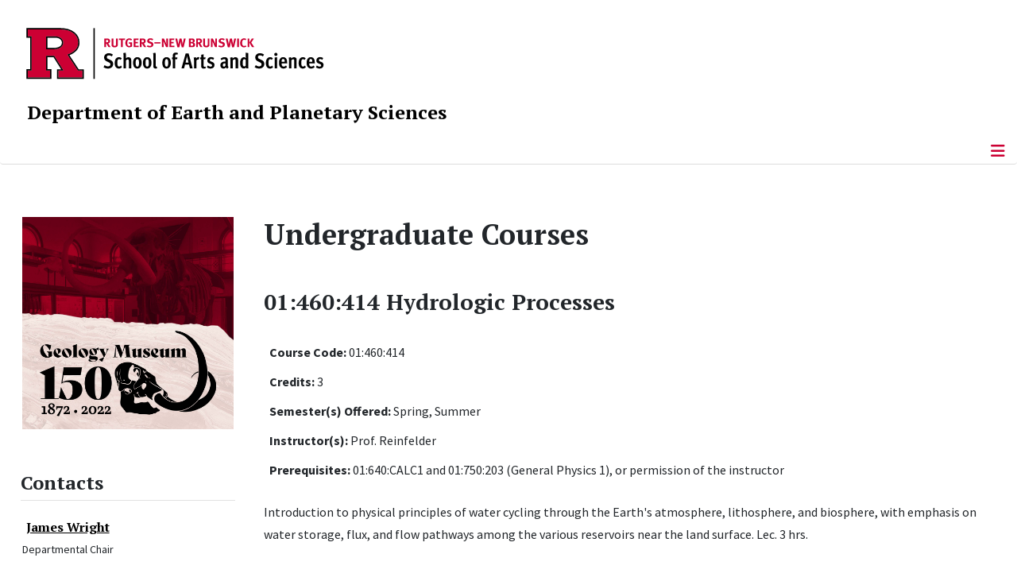

--- FILE ---
content_type: text/html; charset=utf-8
request_url: https://geology.rutgers.edu/academics/undergraduate-program/undergraduate-courses/undergraduate-courses-list/185-400-level-advanced-core-elective-courses-for-majors-minors/1155-01-460-414-hydrologic-processes
body_size: 9739
content:
<!DOCTYPE html>
<html lang="en-gb" dir="ltr">
<head>
	<meta charset="utf-8">
	<meta name="author" content="Sherveer Pannu">
	<meta name="viewport" content="width=device-width, initial-scale=1">
	<meta name="description" content="The School of Arts and Sciences, Rutgers, The State University of New Jersey">
	<meta name="generator" content="Joomla! - Open Source Content Management">
	<title>01:460:414 Hydrologic Processes - Rutgers University :: Department of Earth and Planetary Sciences</title>
	<link href="/media/templates/site/cassiopeia_sas/images/favicon.ico" rel="alternate icon" type="image/vnd.microsoft.icon">
	<link href="/media/system/images/joomla-favicon-pinned.svg" rel="mask-icon" color="#000">

	<link href="/media/system/css/joomla-fontawesome.min.css?ee15b6" rel="lazy-stylesheet"><noscript><link href="/media/system/css/joomla-fontawesome.min.css?ee15b6" rel="stylesheet"></noscript>
	<link href="/media/templates/site/cassiopeia/css/template.min.css?ee15b6" rel="stylesheet">
	<link href="/media/templates/site/cassiopeia/css/global/colors_standard.min.css?ee15b6" rel="stylesheet">
	<link href="/media/syw/css/fonts.min.css?ee15b6" rel="stylesheet">
	<link href="/media/cache/mod_latestnewsenhanced/style_470.css?ee15b6" rel="stylesheet">
	<link href="/media/mod_latestnewsenhanced/css/common_styles.min.css?ee15b6" rel="stylesheet">
	<link href="/media/templates/site/cassiopeia/css/vendor/joomla-custom-elements/joomla-alert.min.css?0.4.1" rel="stylesheet">
	<link href="/media/templates/site/cassiopeia_sas/css/user.css?ee15b6" rel="stylesheet">
	<link href="/media/plg_system_jcepro/site/css/content.min.css?86aa0286b6232c4a5b58f892ce080277" rel="stylesheet">
	<link href="/media/plg_system_jcemediabox/css/jcemediabox.min.css?7d30aa8b30a57b85d658fcd54426884a" rel="stylesheet">
	<style>:root {
		--hue: 214;
		--template-bg-light: #f0f4fb;
		--template-text-dark: #495057;
		--template-text-light: #ffffff;
		--template-link-color: #2a69b8;
		--template-special-color: #001B4C;
		
	}</style>
	<style>
#accordeonck447 { padding:0;margin:0;padding-left: 0px;-moz-border-radius: 0px 0px 0px 0px;-webkit-border-radius: 0px 0px 0px 0px;border-radius: 0px 0px 0px 0px;-moz-box-shadow: 0px 0px 0px 0px #444444;-webkit-box-shadow: 0px 0px 0px 0px #444444;box-shadow: 0px 0px 0px 0px #444444;border-top: none;border-right: none;border-bottom: none;border-left: none; } 
#accordeonck447 li.accordeonck { list-style: none;/*overflow: hidden;*/ }
#accordeonck447 ul[class^="content"] { margin:0;padding:0; }
#accordeonck447 li.accordeonck > span { position: relative; display: block; }
#accordeonck447 li.parent > span span.toggler_icon { top: 0;position: absolute; cursor: pointer; display: block; height: 100%; z-index: 10;right:0; background: url(/media/templates/site/cassiopeia_sas/images/arrow-down.png) center center no-repeat !important;width: 15px;}
#accordeonck447 li.parent.open > span span.toggler_icon { right:0; background: url(/media/templates/site/cassiopeia_sas/images/arrow-up.png) center center no-repeat !important;}
#accordeonck447 li.accordeonck.level2 > span { padding-right: 20px;}
#accordeonck447 li.level2 li.accordeonck > span { padding-right: 20px;}
#accordeonck447 a.accordeonck { display: block;text-decoration: none; color: #000000;font-size: 17px;font-weight: normal;}
#accordeonck447 a.accordeonck:hover { text-decoration: none; color: #CC0033;}
#accordeonck447 li.parent > span a { display: block;/*outline: none;*/ }
#accordeonck447 li.parent.open > span a {  }
#accordeonck447 a.accordeonck > .badge { margin: 0 0 0 5px; }
#accordeonck447 li.level2.parent.open > span span.toggler_icon { background: url(/) center center no-repeat !important;}
#accordeonck447 li.level3.parent.open > span span.toggler_icon { background: url(/) center center no-repeat !important;}
#accordeonck447 li.level1 { padding-top: 5px;padding-bottom: 5px; } 
#accordeonck447 li.level1 > span { border-bottom: #DDDDDD 1px solid ; } 
#accordeonck447 li.level1 > span a { padding-top: 5px;padding-right: 5px;padding-bottom: 5px;padding-left: 5px;color: #000000;font-size: 17px;font-weight: normal; } 
#accordeonck447 li.level1 > span span.accordeonckdesc { font-size: 10px; } 
#accordeonck447 li.level1:hover > span { border-left: #CC0033 5px solid ; } 
#accordeonck447 li.level1:hover > span a { color: #CC0033; } 
#accordeonck447 li.level1.active > span { border-left: #CC0033 5px solid ; } 
#accordeonck447 li.level1.active > span a { color: #CC0033; } 
#accordeonck447 li.level1.active > span { background: #DDDDDD;background-color: #DDDDDD;background: -moz-linear-gradient(top,  #DDDDDD 0%, #DDDDDD 100%);background: -webkit-gradient(linear, left top, left bottom, color-stop(0%,#DDDDDD), color-stop(100%,#DDDDDD)); background: -webkit-linear-gradient(top,  #DDDDDD 0%,#DDDDDD 100%);background: -o-linear-gradient(top,  #DDDDDD 0%,#DDDDDD 100%);background: -ms-linear-gradient(top,  #DDDDDD 0%,#DDDDDD 100%);background: linear-gradient(top,  #DDDDDD 0%,#DDDDDD 100%);  } 
#accordeonck447 li.level1.active > span a {  } 
#accordeonck447 li.level1 > ul { background: #DDDDDD;background-color: #DDDDDD;background: -moz-linear-gradient(top,  #DDDDDD 0%, #DDDDDD 100%);background: -webkit-gradient(linear, left top, left bottom, color-stop(0%,#DDDDDD), color-stop(100%,#DDDDDD)); background: -webkit-linear-gradient(top,  #DDDDDD 0%,#DDDDDD 100%);background: -o-linear-gradient(top,  #DDDDDD 0%,#DDDDDD 100%);background: -ms-linear-gradient(top,  #DDDDDD 0%,#DDDDDD 100%);background: linear-gradient(top,  #DDDDDD 0%,#DDDDDD 100%);  } 
#accordeonck447 li.level2 > span { background: #DDDDDD;background-color: #DDDDDD;background: -moz-linear-gradient(top,  #DDDDDD 0%, #DDDDDD 100%);background: -webkit-gradient(linear, left top, left bottom, color-stop(0%,#DDDDDD), color-stop(100%,#DDDDDD)); background: -webkit-linear-gradient(top,  #DDDDDD 0%,#DDDDDD 100%);background: -o-linear-gradient(top,  #DDDDDD 0%,#DDDDDD 100%);background: -ms-linear-gradient(top,  #DDDDDD 0%,#DDDDDD 100%);background: linear-gradient(top,  #DDDDDD 0%,#DDDDDD 100%);  } 
#accordeonck447 li.level2 > span a { padding-top: 5px;padding-bottom: 5px;padding-left: 15px;color: #000000;font-size: 16px; } 
#accordeonck447 li.level2:hover > span {  } 
#accordeonck447 li.level2:hover > span a { color: #000000; } 
#accordeonck447 li.level2.active > span {  } 
#accordeonck447 li.level2.active > span a { color: #000000; } 
#accordeonck447 li.level2 ul[class^="content"] { background: #DDDDDD;background-color: #DDDDDD;background: -moz-linear-gradient(top,  #DDDDDD 0%, #DDDDDD 100%);background: -webkit-gradient(linear, left top, left bottom, color-stop(0%,#DDDDDD), color-stop(100%,#DDDDDD)); background: -webkit-linear-gradient(top,  #DDDDDD 0%,#DDDDDD 100%);background: -o-linear-gradient(top,  #DDDDDD 0%,#DDDDDD 100%);background: -ms-linear-gradient(top,  #DDDDDD 0%,#DDDDDD 100%);background: linear-gradient(top,  #DDDDDD 0%,#DDDDDD 100%);  } 
#accordeonck447 li.level2 li.accordeonck > span {  } 
#accordeonck447 li.level2 li.accordeonck > span a { padding-top: 5px;padding-bottom: 5px;padding-left: 25px;color: #636363; } 
#accordeonck447 li.level2 li.accordeonck:hover > span {  } 
#accordeonck447 li.level2 li.accordeonck:hover > span a { color: #000000; } 
#accordeonck447 li.level2 li.accordeonck.active > span {  } 
#accordeonck447 li.level2 li.accordeonck.active > span a { color: #000000; } ul#accordeonck447 li.accordeonck.level1.active {
    background:#ddd; 
}

ul#accordeonck447 li.accordeonck.level1.active a {
    font-weight: bold;
}

a.accordeonck.isactive {
    font-weight: bold;
}

.accordeonck li.parent > span span.toggler_icon {
    z-index: 9 !important;
}

ul#accordeonck447 li.accordeonck.level1 {
    padding-top: 0px;
    padding-bottom: 0px;
 }

ul#accordeonck447 li.level1 > span {
    min-height: 50.75px;
}

ul#accordeonck447 li.level1 > span a {
    padding-top: 10px;
accordeonck447 li.accordeonck.level1.active {
    background:#ddd; 
}

accordeonck447 li.accordeonck.level1.active a {
    font-weight: bold;
}

a.accordeonck.isactive {
    font-weight: bold;
}

.accordeonck li.parent > span span.toggler_icon {
    z-index: 9 !important;
}

accordeonck447 li.accordeonck.level1 {
    padding-top: 0px;
    padding-bottom: 0px;
 }

accordeonck447 li.level1 > span {
    min-height: 50.75px;
}

accordeonck447 li.level1 > span a {
    padding-top: 10px;
#accordeonck447 ul[class^="content"] {
	display: none;
}

#accordeonck447 .toggler_icon {
	top: 0;
}</style>

	<script src="/media/vendor/metismenujs/js/metismenujs.min.js?1.4.0" defer></script>
	<script src="/media/vendor/jquery/js/jquery.min.js?3.7.1"></script>
	<script src="/media/legacy/js/jquery-noconflict.min.js?504da4"></script>
	<script src="/media/templates/site/cassiopeia/js/mod_menu/menu-metismenu.min.js?ee15b6" defer></script>
	<script src="/media/mod_menu/js/menu.min.js?ee15b6" type="module"></script>
	<script type="application/json" class="joomla-script-options new">{"bootstrap.tooltip":{".hasTooltip":{"animation":true,"container":"body","html":true,"trigger":"hover focus","boundary":"clippingParents","sanitize":true}},"joomla.jtext":{"ERROR":"Error","MESSAGE":"Message","NOTICE":"Notice","WARNING":"Warning","JCLOSE":"Close","JOK":"OK","JOPEN":"Open"},"system.paths":{"root":"","rootFull":"https:\/\/geology.rutgers.edu\/","base":"","baseFull":"https:\/\/geology.rutgers.edu\/"},"csrf.token":"00e52cdf97aedc1481951ace4fd61227"}</script>
	<script src="/media/system/js/core.min.js?a3d8f8"></script>
	<script src="/media/templates/site/cassiopeia/js/template.min.js?ee15b6" type="module"></script>
	<script src="/media/vendor/webcomponentsjs/js/webcomponents-bundle.min.js?2.8.0" nomodule defer></script>
	<script src="/media/vendor/bootstrap/js/popover.min.js?5.3.8" type="module"></script>
	<script src="/media/vendor/bootstrap/js/offcanvas.min.js?5.3.8" type="module"></script>
	<script src="/media/system/js/joomla-hidden-mail.min.js?80d9c7" type="module"></script>
	<script src="/media/system/js/messages.min.js?9a4811" type="module"></script>
	<script src="/media/plg_system_jcemediabox/js/jcemediabox.min.js?7d30aa8b30a57b85d658fcd54426884a"></script>
	<script src="/media/com_accordeonmenuck/assets/accordeonmenuck.js"></script>
	<script src="/media/com_accordeonmenuck/assets/jquery.easing.1.3.js"></script>
	<script type="application/ld+json">{"@context":"https://schema.org","@graph":[{"@type":"Organization","@id":"https://geology.rutgers.edu/#/schema/Organization/base","name":"Department of Earth and Planetary Sciences","url":"https://geology.rutgers.edu/","logo":{"@type":"ImageObject","@id":"https://geology.rutgers.edu/#/schema/ImageObject/logo","url":"images/stories/homepage/Welcome_Square_465px.jpg","contentUrl":"images/stories/homepage/Welcome_Square_465px.jpg","width":465,"height":465},"image":{"@id":"https://geology.rutgers.edu/#/schema/ImageObject/logo"}},{"@type":"WebSite","@id":"https://geology.rutgers.edu/#/schema/WebSite/base","url":"https://geology.rutgers.edu/","name":"Rutgers University :: Department of Earth and Planetary Sciences","publisher":{"@id":"https://geology.rutgers.edu/#/schema/Organization/base"}},{"@type":"WebPage","@id":"https://geology.rutgers.edu/#/schema/WebPage/base","url":"https://geology.rutgers.edu/academics/undergraduate-program/undergraduate-courses/undergraduate-courses-list/185-400-level-advanced-core-elective-courses-for-majors-minors/1155-01-460-414-hydrologic-processes","name":"01:460:414 Hydrologic Processes - Rutgers University :: Department of Earth and Planetary Sciences","description":"The School of Arts and Sciences, Rutgers, The State University of New Jersey","isPartOf":{"@id":"https://geology.rutgers.edu/#/schema/WebSite/base"},"about":{"@id":"https://geology.rutgers.edu/#/schema/Organization/base"},"inLanguage":"en-GB"},{"@type":"Article","@id":"https://geology.rutgers.edu/#/schema/com_content/article/1155","name":"01:460:414 Hydrologic Processes","headline":"01:460:414 Hydrologic Processes","inLanguage":"en-GB","isPartOf":{"@id":"https://geology.rutgers.edu/#/schema/WebPage/base"}}]}</script>
	<script>jQuery(document).ready(function(){WfMediabox.init({"base":"\/","theme":"standard","width":"","height":"","lightbox":0,"shadowbox":0,"icons":1,"overlay":1,"overlay_opacity":0,"overlay_color":"","transition_speed":500,"close":2,"labels":{"close":"Close","next":"Next","previous":"Previous","cancel":"Cancel","numbers":"{{numbers}}","numbers_count":"{{current}} of {{total}}","download":"Download"},"swipe":true,"expand_on_click":true});});</script>
	<script>jQuery(document).ready(function(jQuery){new Accordeonmenuck('#accordeonck447', {fadetransition : false,eventtype : 'click',transition : 'linear',menuID : 'accordeonck447',defaultopenedid : '',activeeffect : '',showcounter : '',showactive : '1',closeothers : '1',duree : 500});}); </script>
	<meta property="og:locale" content="en_GB" class="4SEO_ogp_tag">
	<meta property="og:url" content="https://geology.rutgers.edu/academics/undergraduate-program/undergraduate-courses/undergraduate-courses-list/185-400-level-advanced-core-elective-courses-for-majors-minors/1155-01-460-414-hydrologic-processes" class="4SEO_ogp_tag">
	<meta property="og:site_name" content="Rutgers University :: Department of Earth and Planetary Sciences" class="4SEO_ogp_tag">
	<meta property="og:type" content="article" class="4SEO_ogp_tag">
	<meta property="og:title" content="01:460:414 Hydrologic Processes - Rutgers University :: Department of Earth and Planetary Sciences" class="4SEO_ogp_tag">
	<meta property="og:description" content="The School of Arts and Sciences, Rutgers, The State University of New Jersey" class="4SEO_ogp_tag">
	<meta property="fb:app_id" content="966242223397117" class="4SEO_ogp_tag">
	<meta name="twitter:card" content="summary" class="4SEO_tcards_tag">
	<meta name="twitter:url" content="https://geology.rutgers.edu/academics/undergraduate-program/undergraduate-courses/undergraduate-courses-list/185-400-level-advanced-core-elective-courses-for-majors-minors/1155-01-460-414-hydrologic-processes" class="4SEO_tcards_tag">
	<meta name="twitter:title" content="01:460:414 Hydrologic Processes - Rutgers University :: Department of Earth and Planetary Sciences" class="4SEO_tcards_tag">
	<meta name="twitter:description" content="The School of Arts and Sciences, Rutgers, The State University of New Jersey" class="4SEO_tcards_tag">

<!-- Global site tag (gtag.js) - Google Analytics -->
<script async src="https://www.googletagmanager.com/gtag/js?id=G-TCRF23SX9L"></script>

<script>
window.dataLayer = window.dataLayer || [];function gtag(){dataLayer.push(arguments);}gtag('js', new Date()); gtag('config', 'G-TCRF23SX9L');
</script>
	<meta name="robots" content="max-snippet:-1, max-image-preview:large, max-video-preview:-1" class="4SEO_robots_tag">
	<script type="application/ld+json" class="4SEO_structured_data_breadcrumb">{
    "@context": "http://schema.org",
    "@type": "BreadcrumbList",
    "itemListElement": [
        {
            "@type": "listItem",
            "position": 1,
            "name": "Home",
            "item": "https://eps.rutgers.edu/"
        },
        {
            "@type": "listItem",
            "position": 2,
            "name": "Undergraduate",
            "item": "https://eps.rutgers.edu/academics/undergraduate-program/why-earth-and-planetary-sciences"
        },
        {
            "@type": "listItem",
            "position": 3,
            "name": "Courses",
            "item": "https://eps.rutgers.edu/academics/undergraduate-program/undergraduate-courses"
        },
        {
            "@type": "listItem",
            "position": 4,
            "name": "Undergraduate Courses",
            "item": "https://eps.rutgers.edu/academics/undergraduate-program/undergraduate-courses/undergraduate-courses-list"
        },
        {
            "@type": "listItem",
            "position": 5,
            "name": "400 Level (Advanced Core & Elective Courses for Majors & Minors)",
            "item": "https://eps.rutgers.edu/academics/undergraduate-program/undergraduate-courses/undergraduate-courses-list/185-400-level-advanced-core-elective-courses-for-majors-minors"
        }
    ]
}</script>
<script type="application/ld+json" class="4SEO_structured_data_page">{
    "@context": "http://schema.org",
    "@graph": [
        {
            "@type": "Article",
            "author": {
                "@id": "https://geology.rutgers.edu/#sherveer_pannu_fdde2d51da"
            },
            "dateModified": "2025-12-13T10:00:02Z",
            "datePublished": "2022-03-25T17:23:10Z",
            "description": "The School of Arts and Sciences, Rutgers, The State University of New Jersey",
            "headline": "01:460:414 Hydrologic Processes",
            "image": {
                "@id": "https://geology.rutgers.edu/#defaultLogo"
            },
            "inLanguage": "en-GB",
            "mainEntityOfPage": {
                "@type": "WebPage",
                "url": "https://geology.rutgers.edu/academics/undergraduate-program/undergraduate-courses/undergraduate-courses-list/185-400-level-advanced-core-elective-courses-for-majors-minors/1155-01-460-414-hydrologic-processes"
            },
            "publisher": {
                "@id": "https://geology.rutgers.edu/#defaultPublisher"
            },
            "url": "https://geology.rutgers.edu/academics/undergraduate-program/undergraduate-courses/undergraduate-courses-list/185-400-level-advanced-core-elective-courses-for-majors-minors/1155-01-460-414-hydrologic-processes"
        },
        {
            "@type": "Person",
            "name": "Sherveer Pannu",
            "@id": "https://geology.rutgers.edu/#sherveer_pannu_fdde2d51da"
        },
        {
            "@id": "https://geology.rutgers.edu/#defaultLogo",
            "@type": "ImageObject",
            "url": "",
            "width": "",
            "height": ""
        },
        {
            "@id": "https://geology.rutgers.edu/#defaultPublisher",
            "@type": "Organization",
            "url": "https://geology.rutgers.edu/",
            "logo": {
                "@id": "https://geology.rutgers.edu/#defaultLogo"
            },
            "name": "Rutgers University :: Department of Earth and Planetary Sciences"
        }
    ]
}</script></head>

<body class="site com_content wrapper-static view-article layout-default task-display itemid-870 has-sidebar-left">
	<header class="header container-header full-width">

		      
            
        			<div class="container-rutgers-menu full-width ">
				<div class="rutgers-menu no-card d-none d-lg-block">
        <ul class="mod-menu mod-list nav  navbar-sas-ru">
<li class="nav-item item-1584"><a href="https://sas.rutgers.edu/about/events/upcoming-events" target="_blank" rel="noopener noreferrer">SAS Events</a></li><li class="nav-item item-1585"><a href="https://sas.rutgers.edu/about/news" target="_blank" rel="noopener noreferrer">SAS News</a></li><li class="nav-item item-32"><a href="https://www.rutgers.edu" target="_blank" rel="noopener noreferrer">rutgers.edu</a></li><li class="nav-item item-38"><a href="https://sas.rutgers.edu" target="_blank" rel="noopener noreferrer">SAS</a></li><li class="nav-item item-35"><a href="https://search.rutgers.edu/people" target="_blank" rel="noopener noreferrer">Search People</a></li><li class="nav-item item-36"><a href="/search-website" class="fs-6"><span class="p-2 fa-solid fa-magnifying-glass rutgersRed" aria-hidden="true"></span><span class="visually-hidden">Search Website</span></a></li></ul>
</div>

			</div>
		
        			<div class="container-sas-branding ">
				<div class="sas-branding no-card ">
        
<div id="mod-custom429" class="mod-custom custom">
    <div class="container-logo">
<div class="row">
<div><a href="https://sas.rutgers.edu" target="_blank" rel="noopener"><img alt="Rutgers - New Brunswick School of Arts and Sciences logo" class="theme-image" /></a></div>
</div>
</div>
<div class="container-unit">
<div class="row">
<div class="col title-unit"><a href="/." class="no-underline no-hover">Department of Earth and Planetary Sciences</a></div>
</div>
</div></div>
</div>

			</div>
		      
					<div class="grid-child">
				<div class="navbar-brand">
					<a class="brand-logo" href="/">
						<img class="logo d-inline-block" loading="eager" decoding="async" src="/media/templates/site/cassiopeia/images/logo.svg" alt="Rutgers University :: Department of Earth and Planetary Sciences">					</a>
									</div>
			</div>
		      
      
		
					<div class="container-banner full-width">
				<div class="banner card  menu-bar">
        <div class="card-body">
                <nav class="navbar navbar-expand-lg">
    <button class="navbar-toggler navbar-toggler-right" type="button" data-bs-toggle="offcanvas" data-bs-target="#navbar424" aria-controls="navbar424" aria-expanded="false" aria-label="Toggle Navigation">
        <span class="icon-menu" aria-hidden="true"></span>
    </button>
    <div class="offcanvas offcanvas-start" id="navbar424">
        <div class="offcanvas-header">
            <button type="button" class="btn-close btn-close-black" data-bs-dismiss="offcanvas" aria-label="Close"></button>

 
        </div>
        <div class="offcanvas-body">
         <div class="d-lg-none mt-3">
                <div class="moduletable ">
        
<div id="mod-custom430" class="mod-custom custom">
    <p style="text-align: center;"><a href="https://sas.rutgers.edu" target="_blank" rel="noopener"><img alt="Rutgers - New Brunswick School of Arts and Sciences logo" class="theme-image" style="max-width: 80%;" /></a><br /><a href="/." class="no-underline no-hover title-unit">Department of Earth and Planetary Sciences</a></p>
<p><a href="/./search-website"><img src="/media/templates/site/cassiopeia_sas/images/search-magnifying-glass.PNG" alt="Search Website - Magnifying Glass" style="display: block; margin-left: auto; margin-right: auto;" /></a></p></div>
</div>
            </div>

            <ul class="mod-menu mod-menu_dropdown-metismenu metismenu mod-list  navbar navbar-nav dropdown sas-main-menu">
<li class="metismenu-item item-548 level-1 deeper parent"><a href="/about-us" >About Us</a><button class="mm-collapsed mm-toggler mm-toggler-link" aria-haspopup="true" aria-expanded="false" aria-label="About Us"></button><ul class="mm-collapse"><li class="metismenu-item item-124 level-2"><a href="/about-us/chair-s-welcome" >Chair's Welcome</a></li><li class="metismenu-item item-234 level-2"><a href="/about-us/events" >Events</a></li><li class="metismenu-item item-90 level-2 parent"><a href="/about-us/history-of-eps" >History of EPS</a></li><li class="metismenu-item item-337 level-2"><a href="/about-us/eps-student-awards" >EPS Student Awards</a></li><li class="metismenu-item item-600 level-2"><a href="/about-us/recent-publications" >Recent Publications</a></li></ul></li><li class="metismenu-item item-339 level-1 active divider deeper parent"><button class="mod-menu__separator separator mm-collapsed mm-toggler mm-toggler-nolink" aria-haspopup="true" aria-expanded="false">Academics</button><ul class="mm-collapse"><li class="metismenu-item item-45 level-2 active parent"><a href="/academics/undergraduate-program/why-earth-and-planetary-sciences" >Undergraduate</a></li><li class="metismenu-item item-597 level-2 parent"><a href="/academics/graduate/graduate-program" >Graduate</a></li></ul></li><li class="metismenu-item item-44 level-1 divider deeper parent"><button class="mod-menu__separator separator mm-collapsed mm-toggler mm-toggler-nolink" aria-haspopup="true" aria-expanded="false">People</button><ul class="mm-collapse"><li class="metismenu-item item-564 level-2"><a href="/people/faculty" >Faculty</a></li><li class="metismenu-item item-566 level-2"><a href="/people/research-faculty" >Research Faculty</a></li><li class="metismenu-item item-556 level-2"><a href="/people/teaching-faculty" >Teaching Faculty</a></li><li class="metismenu-item item-623 level-2"><a href="/people/post-docs" >Post-Doctoral Fellows</a></li><li class="metismenu-item item-562 level-2"><a href="/people/graduate-students" >Graduate Students</a></li><li class="metismenu-item item-608 level-2"><a href="/people/staff" >Staff</a></li><li class="metismenu-item item-567 level-2"><a href="/people/emeritus-faculty" >Emeritus Faculty</a></li><li class="metismenu-item item-584 level-2"><a href="/people/in-memoriam" >In Memoriam</a></li></ul></li><li class="metismenu-item item-843 level-1 deeper parent"><a href="/news" >Newsletter</a><button class="mm-collapsed mm-toggler mm-toggler-link" aria-haspopup="true" aria-expanded="false" aria-label="Newsletter"></button><ul class="mm-collapse"><li class="metismenu-item item-844 level-2"><a href="/news/message-from-the-chair" >Message from the Chair</a></li><li class="metismenu-item item-835 level-2 parent"><a href="/news/notes-from-the-field" >Notes from the Field</a></li><li class="metismenu-item item-840 level-2 parent"><a href="/news/spotlight-on-alumni" >Spotlight on Alumni</a></li><li class="metismenu-item item-837 level-2"><a href="/news/faculty-staff-updates" >Faculty &amp; Staff Updates</a></li><li class="metismenu-item item-836 level-2"><a href="/news/departmental-kudos" >Departmental Kudos</a></li><li class="metismenu-item item-127 level-2"><a href="/news/newsletter-archive" >Newsletter Archive</a></li></ul></li><li class="metismenu-item item-47 level-1 divider deeper parent"><button class="mod-menu__separator separator mm-collapsed mm-toggler mm-toggler-nolink" aria-haspopup="true" aria-expanded="false">Research</button><ul class="mm-collapse"><li class="metismenu-item item-787 level-2 parent"><a href="/research/earth-and-planetary-science-isotope-laboratory" >Earth and Planetary Science Isotope Laboratory (EPSIL)</a></li><li class="metismenu-item item-446 level-2"><a href="/research/earth-system-science-policy" >Earth System Science &amp; Policy</a></li><li class="metismenu-item item-309 level-2"><a href="/research/electron-microprobe-facility" >Electron Microprobe</a></li><li class="metismenu-item item-1035 level-2 parent"><a href="/research/geobiology" >Geobiology</a></li><li class="metismenu-item item-121 level-2"><a href="/research/rial" >Inorganic Analytical Lab (RIAL)</a></li><li class="metismenu-item item-447 level-2"><a href="/research/la-icpms" >LA-ICPMS</a></li><li class="metismenu-item item-328 level-2"><a href="/research/mc-icpms" >MC-ICPMS</a></li><li class="metismenu-item item-419 level-2 parent"><a href="/research/paleoenvironmental-research-lab" >Paleoenvironmental Research</a></li><li class="metismenu-item item-1045 level-2 parent"><a href="/research/rutgers-volcano-laboratory" >Rutgers Volcano Laboratory</a></li><li class="metismenu-item item-610 level-2 parent"><a href="/stratigraphy-home" >Stratigraphy &amp; Earth History</a></li><li class="metismenu-item item-302 level-2"><a href="/research/experimental-modeling-laboratory" >Structure / Modeling</a></li><li class="metismenu-item item-920 level-2 parent"><a href="/research/virtual-geo/virtual-geo-home" >Virtual GEO</a></li></ul></li><li class="metismenu-item item-48 level-1 divider deeper parent"><button class="mod-menu__separator separator mm-collapsed mm-toggler mm-toggler-nolink" aria-haspopup="true" aria-expanded="false">Support</button><ul class="mm-collapse"><li class="metismenu-item item-126 level-2"><a href="/support/update-contact-information" >Update Contact Information</a></li><li class="metismenu-item item-125 level-2"><a href="/support/giving-to-eps" >Giving to EPS</a></li><li class="metismenu-item item-167 level-2"><a href="/support/friends-and-alumni" >Friends and Alumni</a></li></ul></li><li class="metismenu-item item-42 level-1"><a href="/contact-us" >Contact</a></li></ul>


        </div>
    </div>
</nav>    </div>
</div>

			</div>
		

	</header>

<main>
  
  
  
	<div class="site-grid">

		
		
		
					<div class="grid-child container-sidebar-left">
				<div class="sidebar-left card ">
        <div class="card-body">
                
<div id="mod-custom271" class="mod-custom custom">
    <p style="margin-top: 1rem;"><a href="https://geologymuseum.rutgers.edu/" target="_blank" rel="noopener"><img src="/images/RUGM_Open-House_welcome-img.jpg" alt="Geology Museum" width="300" height="300" /></a></p></div>
    </div>
</div>
<div class="sidebar-left card ">
            <h2 class="card-header header-size-3">Contacts</h2>        <div class="card-body">
                	 <div id="lnee_470" class="lnee newslist vertical"> <ul class="latestnews-items"> <li class="latestnews-item id-250 catid-19"> <div class="news odd"> <div class="innernews"> <div class="newsinfo"> <h4 class="newstitle"> <a href="/people/faculty/faculty-member/250-james-d-wright" class="hasTooltip" title="James Wright" aria-label="Read more about James Wright"> <span>James Wright</span> </a> </h4> <dl class="item_details after_title"><dt>Information</dt><dd class="newsextra"><span class="detail detail_jfield_text detail_jfield_29 "><span class="detail_data">Departmental Chair</span></span></dd></dl> </div> </div> </div> </li> <li class="latestnews-item id-273 catid-23"> <div class="news even"> <div class="innernews"> <div class="newsinfo"> <h4 class="newstitle"> <a href="/people/teaching-faculty/teaching-faculty-members/273-lauren-neitzke-adamo" class="hasTooltip" title="Lauren Neitzke Adamo" aria-label="Read more about Lauren Neitzke Adamo"> <span>Lauren Neitzke Adamo</span> </a> </h4> <dl class="item_details after_title"><dt>Information</dt><dd class="newsextra"><span class="detail detail_jfield_text detail_jfield_29 "><span class="detail_data">Undergraduate Director</span></span></dd></dl> </div> </div> </div> </li> </ul> </div> 	    </div>
</div>
<div class="sidebar-left card ">
            <h2 class="card-header header-size-3">Undergraduate</h2>        <div class="card-body">
                <div class="accordeonck-wrap " data-id="accordeonck447">
<ul class="menu" id="accordeonck447">
<li id="item-102" class="accordeonck item102 first level1 " data-level="1" ><span class="accordeonck_outer "><a class="accordeonck " href="/academics/undergraduate-program/why-earth-and-planetary-sciences" >Why Earth and Planetary Sciences?<span class="accordeonckdesc"></span></a></span></li><li id="item-550" class="accordeonck item550 level1 " data-level="1" ><span class="accordeonck_outer "><a class="accordeonck " href="/academics/undergraduate-program/prospective-students" >Prospective Students<span class="accordeonckdesc"></span></a></span></li><li id="item-554" class="accordeonck item554 first level1 " data-level="1" ><span class="accordeonck_outer "><a class="accordeonck " href="/academics/undergraduate-program/advising" >Advising<span class="accordeonckdesc"></span></a></span></li><li id="item-552" class="accordeonck item552 level1 " data-level="1" ><span class="accordeonck_outer "><a class="accordeonck " href="/academics/undergraduate-program/becoming-an-earth-and-planetary-sciences-student" >Becoming an Earth and Planetary Sciences Student<span class="accordeonckdesc"></span></a></span></li><li id="item-1030" class="accordeonck item1030 level1 " data-level="1" ><span class="accordeonck_outer "><a class="accordeonck " href="/academics/undergraduate-program/geological-sciences-major-track" >Geological Sciences Major Track<span class="accordeonckdesc"></span></a></span></li><li id="item-1031" class="accordeonck item1031 level1 " data-level="1" ><span class="accordeonck_outer "><a class="accordeonck " href="/academics/undergraduate-program/planetary-sciences-major-track" >Planetary Sciences Major Track <span class="accordeonckdesc"></span></a></span></li><li id="item-1032" class="accordeonck item1032 level1 " data-level="1" ><span class="accordeonck_outer "><a class="accordeonck " href="/academics/undergraduate-program/environmental-geology-major-track" >Environmental Geology Major Track <span class="accordeonckdesc"></span></a></span></li><li id="item-1033" class="accordeonck item1033 level1 " data-level="1" ><span class="accordeonck_outer "><a class="accordeonck " href="/academics/undergraduate-program/general-option-major-track" >General Option Major Track <span class="accordeonckdesc"></span></a></span></li><li id="item-553" class="accordeonck item553 level1 " data-level="1" ><span class="accordeonck_outer "><a class="accordeonck " href="/academics/undergraduate-program/geological-sciences-minor" >Geological Sciences Minor<span class="accordeonckdesc"></span></a></span></li><li id="item-1034" class="accordeonck item1034 level1 " data-level="1" ><span class="accordeonck_outer "><a class="accordeonck " href="/academics/undergraduate-program/astrobiology-minor" >Astrobiology Minor <span class="accordeonckdesc"></span></a></span></li><li id="item-1044" class="accordeonck item1044 level1 " data-level="1" ><span class="accordeonck_outer "><a class="accordeonck " href="/academics/undergraduate-program/geologic-field-camp" >Geologic Field Camp<span class="accordeonckdesc"></span></a></span></li><li id="item-868" class="accordeonck item868 level1 " data-level="1" ><span class="accordeonck_outer "><a class="accordeonck " href="/academics/undergraduate-program/introductory-and-survey-courses" >Introductory and Survey Courses<span class="accordeonckdesc"></span></a></span></li><li id="item-869" class="accordeonck item869 active level1 " data-level="1" ><span class="accordeonck_outer "><a class="accordeonck isactive " href="/academics/undergraduate-program/undergraduate-courses" >Courses<span class="accordeonckdesc"></span></a></span></li><li id="item-569" class="accordeonck item569 first level1 " data-level="1" ><span class="accordeonck_outer "><a class="accordeonck " href="/academics/undergraduate-program/course-schedules" >Course Schedules<span class="accordeonckdesc"></span></a></span></li><li id="item-555" class="accordeonck item555 level1 " data-level="1" ><span class="accordeonck_outer "><a class="accordeonck " href="/academics/undergraduate-program/honors" >Honors<span class="accordeonckdesc"></span></a></span></li><li id="item-832" class="accordeonck item832 level1 " data-level="1" ><span class="accordeonck_outer "><a class="accordeonck " href="/academics/undergraduate-program/undergraduate-research" >Undergraduate Research<span class="accordeonckdesc"></span></a></span></li><li id="item-1050" class="accordeonck item1050 level1 " data-level="1" ><span class="accordeonck_outer "><a class="accordeonck " href="/academics/undergraduate-program/eps-student-resources" >EPS Student Resources<span class="accordeonckdesc"></span></a></span></li><li id="item-833" class="accordeonck item833 level1 " data-level="1" ><span class="accordeonck_outer "><a class="accordeonck " href="/academics/undergraduate-program/job-opportunities" >Job Opportunities<span class="accordeonckdesc"></span></a></span></li><li id="item-834" class="accordeonck item834 level1 " data-level="1" ><span class="accordeonck_outer "><a class="accordeonck " href="/academics/undergraduate-program/geology-club" >Geology Club<span class="accordeonckdesc"></span></a></span></li><li id="item-551" class="accordeonck item551 level1 " data-level="1" ><span class="accordeonck_outer "><a class="accordeonck " href="/academics/undergraduate-program/learning-goals" >Learning Goals<span class="accordeonckdesc"></span></a></span></li></ul></div>
    </div>
</div>
<div class="sidebar-left card ">
            <h2 class="card-header header-size-3">Undergraduate Quicklinks</h2>        <div class="card-body">
                <div>
<ul style="list-style-type: disc;">
<li><a href="https://scheduling.rutgers.edu/academic-calendar/" target="blank">Academic Calendar</a>
<li><a href="https://sims.rutgers.edu/csp/" target="_blank" >Course Schedule Planner</a>
<li><a href="https://sasundergrad.rutgers.edu/" target="_blank">SAS Academic Advising</a>
<li><a href="https://sasundergrad.rutgers.edu/majors-and-core-curriculum/core" target="_blank">SAS Core Curriculum</a>  
<li><a href="https://classes.rutgers.edu//soc/#home" target="_blank">University Schedule Of Classes</a>
<li><a href="https://sims.rutgers.edu/webreg/" target="_blank">Web Registration System</a>
</ul>
</div>    </div>
</div>
<div class="sidebar-left card ">
        <div class="card-body">
                
<div id="mod-custom477" class="mod-custom custom">
    <p><a href="https://secure.sas.rutgers.edu/apps/special_permission/eps" target="_blank" rel="noopener" class="button">SPN Request Form</a></p></div>
    </div>
</div>

			</div>
		
		<div class="grid-child container-component">
			
			
			<div id="system-message-container" aria-live="polite"></div>


				<div class="com-content-article item-page">
    <meta itemprop="inLanguage" content="en-GB">
        <div class="page-header">
        <h1> Undergraduate Courses </h1>
    </div>
    
    
        <div class="page-header">
        <h2>
            01:460:414 Hydrologic Processes        </h2>
                            </div>
        
        
    
    
        <ul class="fields-container">
    <li class="field-entry course-code paragraph-spaced no-left-margin">    <span class="field-label ">Course Code: </span>
<span class="field-value ">01:460:414</span>
</li>
<li class="field-entry credits paragraph-spaced no-left-margin">    <span class="field-label ">Credits: </span>
<span class="field-value ">3</span>
</li>
<li class="field-entry semester-s-offered paragraph-spaced no-left-margin">    <span class="field-label ">Semester(s) Offered: </span>
<span class="field-value ">Spring, Summer</span>
</li>
<li class="field-entry instructor-s paragraph-spaced no-left-margin">    <span class="field-label ">Instructor(s): </span>
<span class="field-value ">Prof. Reinfelder</span>
</li>
<li class="field-entry prerequisites paragraph-spaced no-left-margin">    <span class="field-label ">Prerequisites: </span>
<span class="field-value ">01:640:CALC1 and 01:750:203 (General Physics 1), or permission of the instructor</span>
</li></ul>
                                                <div class="com-content-article__body">
        <p>Introduction to physical principles of water cycling through the Earth's atmosphere, lithosphere, and biosphere, with emphasis on water storage, flux, and flow pathways among the various reservoirs near the land surface. Lec. 3 hrs.</p>
<p><img src="/images/EPS_Undergrad/Spring_2022_Syllabi/Hydro_Processes_Syllabus_Spring22.pdf" alt="" /></p>     </div>

        
                                        </div>

          		          		          				</div>

		
		
		      
      
      		      
      			</div>

	  
  
	
	  
</main>

<footer class="container-footer footer full-width">
  
  			<sas-footer-identity class=" grid-child container-sas-footer-identity full-width-v2">
			<div class=" sas-footer-identity">
				<div class="sas-footer-identity no-card  sas-footer-logo-left sas-footer-logo-left sas-branding">
        
<div id="mod-custom431" class="mod-custom custom">
    <p><img src="/media/templates/site/cassiopeia_sas/images/RNBSAS_H_WHITE.svg" alt="Rutgers - New Brunswick School of Arts and Sciences logo" style="min-width: 300px; max-width: 400px; margin-top: 10px; margin-left: 15px; margin-bottom: 10px;" /></p></div>
</div>
<div class="sas-footer-identity no-card ">
        <ul class="mod-menu mod-menu_dropdown-metismenu metismenu mod-list mod-menu mod-list nav navbar-sas-ru sas-footer-menu sas-footer-menu-right">
<li class="metismenu-item item-1584 level-1"><a href="https://sas.rutgers.edu/about/events/upcoming-events" target="_blank" rel="noopener noreferrer">SAS Events</a></li><li class="metismenu-item item-1585 level-1"><a href="https://sas.rutgers.edu/about/news" target="_blank" rel="noopener noreferrer">SAS News</a></li><li class="metismenu-item item-32 level-1"><a href="https://www.rutgers.edu" target="_blank" rel="noopener noreferrer">rutgers.edu</a></li><li class="metismenu-item item-38 level-1"><a href="https://sas.rutgers.edu" target="_blank" rel="noopener noreferrer">SAS</a></li><li class="metismenu-item item-35 level-1"><a href="https://search.rutgers.edu/people" target="_blank" rel="noopener noreferrer">Search People</a></li><li class="metismenu-item item-36 level-1"><a href="/search-website" class="fs-6"><span class="p-2 fa-solid fa-magnifying-glass rutgersRed" aria-hidden="true"></span><span class="visually-hidden">Search Website</span></a></li></ul>
</div>

			</div>
		</sas-footer-identity>
	
         
 <!-- Display any module in the footer position from the sites -->         
<div class="grid-child">
<!--2025-01 LG: Display Rutgers Menu from rutgers file -->              
<div><h2 class="footer-title">Connect with Rutgers</h2>
<ul  class="list-unstyled">
<li><a href="https://newbrunswick.rutgers.edu/" target="_blank" >Rutgers New Brunswick</a>
<li><a href="https://www.rutgers.edu/news" target="blank">Rutgers Today</a>
<li><a href="https://my.rutgers.edu/uxp/login" target="_blank">myRutgers</a>
<li><a href="https://scheduling.rutgers.edu/scheduling/academic-calendar" target="_blank">Academic Calendar</a>
<li><a href="https://classes.rutgers.edu//soc/#home" target="_blank">Rutgers Schedule of Classes</a>
<li><a href="https://emnb.rutgers.edu/one-stop-overview/" target="_blank">One Stop Student Service Center</a>
<li><a href="https://rutgers.campuslabs.com/engage/events/" target="_blank">getINVOLVED</a>
<li><a href="https://admissions.rutgers.edu/visit-rutgers" target="_blank">Plan a Visit</a>
</ul>
</div> 
  <!--2025-01 LG: Display SAS Menu from SAS file -->              
  <div>
    <h2 class="footer-title">Explore SAS</h2>
<ul  class="list-unstyled">
<li><a href="https://sas.rutgers.edu/academics/majors-minors" target="blank">Majors and Minors</a>
<li><a href="https://sas.rutgers.edu/academics/areas-of-study" target="_blank" >Departments and Programs</a>
<li><a href="https://sas.rutgers.edu/academics/centers-institutes" target="_blank">Research Centers and Institutes</a>
<li><a href="https://sas.rutgers.edu/about/sas-offices" target="_blank">SAS Offices</a>  
<li><a href="https://sas.rutgers.edu/giving" target="_blank">Support SAS</a>
</ul>
</div> 
  
<!--2025-01 LG: Display NOTICES Menu from NOTICES file -->              
<div>
<h2 class="footer-title">Notices</h2>
<ul class="list-unstyled">
<li><a href="https://www.rutgers.edu/status" target="_blank" >University Operating Status</a>
</ul>
<hr>
<ul  class="list-unstyled">
<li><a href="https://www.rutgers.edu/privacy-statement" target="blank">Privacy</a>
</ul>
</div> 
                 <div class="moduletable  ">
            <h2 class="footer-title">Contact Us</h2>        
<div id="mod-custom84" class="mod-custom custom">
    <p><img src="/images/stories/wright_laboratory.gif" alt="wright laboratory" width="100" height="100" style="margin-right: 10px; margin-bottom: 10px; float: left;" /><strong>Wright-Rieman Laboratories</strong><br />Busch Campus, 610 Taylor Rd.<br />Piscataway, NJ 08854-8066</p>
<hr />
<p>Tel: 848-445-5609<br />Email: <joomla-hidden-mail  is-link="1" is-email="1" first="d2VuZHkucm9kcmlndWV6MQ==" last="cnV0Z2Vycy5lZHU=" text="d2VuZHkucm9kcmlndWV6MUBydXRnZXJzLmVkdQ==" base="" >This email address is being protected from spambots. You need JavaScript enabled to view it.</joomla-hidden-mail></p></div>
</div>

	</div>

<!-- Display Social Media Module -->    
	 

<!--Display Footer Menu -->  
          
			<sas-footer-menu class="container-sas-footer-menu full-width">
			<div class="sas-footer-menu">
				<ul class="mod-menu mod-menu_dropdown-metismenu metismenu mod-list  navbar navbar-nav dropdown sas-footer-menu">
<li class="metismenu-item item-33 level-1"><a href="/" >Home</a></li><li class="metismenu-item item-37 level-1"><a href="http://ithelp.sas.rutgers.edu/" target="_blank" rel="noopener noreferrer">IT Help</a></li><li class="metismenu-item item-470 level-1"><a href="/search" >Search</a></li><li class="metismenu-item item-39 level-1"><a href="/contact-us" >Site Feedback</a></li><li class="metismenu-item item-540 level-1"><a href="/sitemap?view=html&amp;id=4" >Sitemap</a></li><li class="metismenu-item item-581 level-1"><a href="https://eps.rutgers.edu/?morequest=sso&amp;idp=urn:mace:incommon:rutgers.edu" >Login</a></li></ul>

			</div>
		</sas-footer-menu>
	

<!-- Display Copyright -->
		<copyright class="container-sas-copyright  full-width">
			<div class="sas-copyright">

<!--2025-01 LG: Display Copyright Text from copyright text file -->              
<p>
    <!-- paragraph 1 of copy right - information -->
<p style="text-align: center;">Rutgers is an equal access/equal opportunity institution. Individuals with disabilities are encouraged to direct suggestions, comments, or complaints concerning any<br />
accessibility issues with Rutgers websites to <a href='mailto:accessibility@rutgers.edu'>accessibility@rutgers.edu</a> or complete the <a href='https://it.rutgers.edu/it-accessibility-initiative/barrierform/'  rel='nofollow' target='_blank'>Report Accessibility Barrier / Provide Feedback</a> form.</p>
    <!-- paragraph 2 of copy right - information -->
<p style="text-align: center;"><a href='https://www.rutgers.edu/copyright-information' rel='nofollow' target='_blank'>Copyright ©<script>document.write(new Date().getFullYear())</script></a>, <a href='https://www.rutgers.edu/' rel='nofollow' target='_blank'>Rutgers, The State University of New Jersey</a>. All rights reserved.  <a href='https://ithelp.sas.rutgers.edu/' rel='nofollow' target='_blank'>Contact webmaster</a></p>
<p>&nbsp;</p>

</p>

<!-- Display back to top link -->              
			<a href="#top" id="back-top" class="back-to-top-link" aria-label="Back to Top">
			<span class="icon-arrow-up icon-fw" aria-hidden="true"></span>
		</a>

	

</footer>
<noscript class="4SEO_cron">
    <img aria-hidden="true" alt="" style="position:absolute;bottom:0;left:0;z-index:-99999;" src="https://geology.rutgers.edu/index.php/_wblapi?nolangfilter=1&_wblapi=/forseo/v1/cron/image/" data-pagespeed-no-transform data-speed-no-transform />
</noscript>
<script class="4SEO_cron" data-speed-no-transform >setTimeout(function () {
        var e = document.createElement('img');
        e.setAttribute('style', 'position:absolute;bottom:0;right:0;z-index:-99999');
        e.setAttribute('aria-hidden', 'true');
        e.setAttribute('src', 'https://geology.rutgers.edu/index.php/_wblapi?nolangfilter=1&_wblapi=/forseo/v1/cron/image/' + Math.random().toString().substring(2) + Math.random().toString().substring(2)  + '.svg');
        document.body.appendChild(e);
        setTimeout(function () {
            document.body.removeChild(e)
        }, 3000)
    }, 3000);
</script>
</body>
</html>


--- FILE ---
content_type: text/css
request_url: https://geology.rutgers.edu/media/cache/mod_latestnewsenhanced/style_470.css?ee15b6
body_size: 320
content:
#lnee_470 ul.latestnews-items {display: -webkit-box;display: -ms-flexbox;display: flex;-webkit-flex-wrap: wrap;-ms-flex-wrap: wrap;flex-wrap: wrap;-webkit-box-pack: center;-webkit-justify-content: center;-ms-flex-pack: center;justify-content: center;-webkit-flex-direction: column;-ms-flex-direction: column;flex-direction: column;-webkit-box-align: center;-ms-flex-align: center;align-items: center; }#lnee_470 ul.latestnews-items li.latestnews-item {font-size: 14px;-webkit-box-flex: 1;-ms-flex: 1 1 auto;flex: 1 1 auto;width: 100%;margin: 5px 0%;}#lnee_470 .newsextra {font-size: 1em;}#lnee_470 .over_head .newsextra {pointer-events: auto;}#lnee_470 .newsextra .detail_rating .detail_data .detail_icon {color: #000000;}#lnee_470 .detail_social .detail_data a svg {width: 1.2em;height: 1.2em;}#lnee_470 ul.latestnews-items li.latestnews-item.active {opacity: 0.5;}#lnee_470 ul.latestnews-items li.full {margin-right: 0%;margin-left: 0%;}#lnee_470.horizontal ul.latestnews-items li.full {float: left;}#lnee_470 ul.latestnews-items li.downgraded {border-top: 1px solid #f3f3f3;padding-top: 5px;margin-top: 5px;width: 100%;}#lnee_470 .head_left .newshead {float: left;margin: 0 8px 0 0;}#lnee_470 .head_right .newshead {float: right;margin: 0 0 0 8px;}#lnee_470 .head_left .newsinfooverhead,#lnee_470 .head_right .newsinfooverhead,#lnee_470 .text_top .newsinfooverhead {display: none;}#lnee_470 .newsinfo {overflow: hidden;}#lnee_470 .head_left .newsinfo.noimagespace {margin-left: 0 !important;}#lnee_470 .head_right .newsinfo.noimagespace {margin-right: 0 !important;}h4.newstitle {font-size: 1rem;} 

--- FILE ---
content_type: text/css
request_url: https://geology.rutgers.edu/media/mod_latestnewsenhanced/css/common_styles.min.css?ee15b6
body_size: 626
content:
.lnee.newslist{position:relative}.lnee ul.latestnews-items{list-style:none;position:relative;margin:0;padding:0;overflow:hidden;font-size:0;letter-spacing:-1px}.lnee ul.latestnews-items.altered{text-align:inherit}.lnee ul.latestnews-items li.latestnews-item{list-style:none;padding:0;background-image:none!important;letter-spacing:normal;line-height:inherit;vertical-align:top;display:inline-block;margin-bottom:5px;text-align:initial}.lnee ul.latestnews-items li.latestnews-item.shadow{box-shadow:none!important}.lnee .innernews,.lnee .news{overflow:hidden;-webkit-box-sizing:border-box;-moz-box-sizing:border-box;box-sizing:border-box}.lnee .even{border-bottom:none;background:0 0;padding:0}.lnee .odd{border-bottom:none;background:0 0;padding:0}.lnee .newshead,.lnee .newsinfo{-webkit-box-sizing:border-box;-moz-box-sizing:border-box;box-sizing:border-box}.lnee .newstitle{margin:0;word-wrap:break-word;line-height:initial}.lnee .head_left .newstitle,.lnee .newstitle{text-align:left}html[dir=rtl] .lnee .head_left .newstitle,html[dir=rtl] .lnee .newstitle{text-align:right}.lnee .head_right .newstitle{text-align:right}.lnee .head_left .newsintro,.lnee .newsintro{text-align:left}html[dir=rtl] .lnee .head_left .newsintro,html[dir=rtl] .lnee .newsintro{text-align:right}.lnee .head_right .newsintro{text-align:right}.lnee .head_left .newsextra,.lnee .newsextra{text-align:left}html[dir=rtl] .lnee .head_left .newsextra,html[dir=rtl] .lnee .newsextra{text-align:right}.lnee .head_right .newsextra{text-align:right}.lnee .newsextra .delimiter{white-space:pre-wrap}.lnee .newsextra .detail_icon{font-size:1em;padding-right:3px}html[dir=rtl] .lnee .newsextra .detail_icon{padding-left:3px;padding-right:0}.lnee .newsextra a .detail_icon{color:inherit}.lnee .newsextra .detail_rating .detail_data .detail_icon{font-size:1.2em}.lnee .newsextra .detail_social{vertical-align:middle}.lnee .newsextra .detail_social a{text-align:center;margin:0 2px;font-family:initial;line-height:1em}.lnee .newsextra .detail_social .detail_data a>i{padding-right:0;vertical-align:middle;font-size:1.2em}html[dir=rtl] .lnee .newsextra .detail_social .detail_data a>i{padding-left:0}.lnee .newsextra .detail_social .detail_data a svg{vertical-align:middle;display:inline-block}.lnee ul.latestnews-items li p.link{margin-top:5px}.lnee .linkleft{text-align:left!important}.lnee .linkcenter,.lnee .linkjustify{text-align:center!important}.lnee .linkright{text-align:right!important}.lnee .catlink,.lnee .link{text-align:left}.lnee .head_right .catlink,.lnee .head_right .link,html[dir=rtl] .lnee .catlink,html[dir=rtl] .lnee .head_right .catlink,html[dir=rtl] .lnee .head_right .link,html[dir=rtl] .lnee .link{text-align:right}.lnee.vertical .catlink.emptyspace{display:none}.lnee.horizontal .catlink.emptyspace{visibility:hidden}.lnee .onecatlink.first,.lnee .readalllink.first{margin-bottom:5px}.lnee .onecatlink.last,.lnee .readalllink.last{margin-top:5px}.lnee .clearfix{float:none;clear:both}.lnee ul.latestnews-items li p+p{text-indent:0!important}.lnee dd.newsextra,.lnee dl.item_details,.lnee ul.latestnews-items li p{margin:0;padding:0}.lnee dl.inline-item-details>dt,.lnee dl.item_details>dt{position:absolute;top:-9999px;left:-9999px}